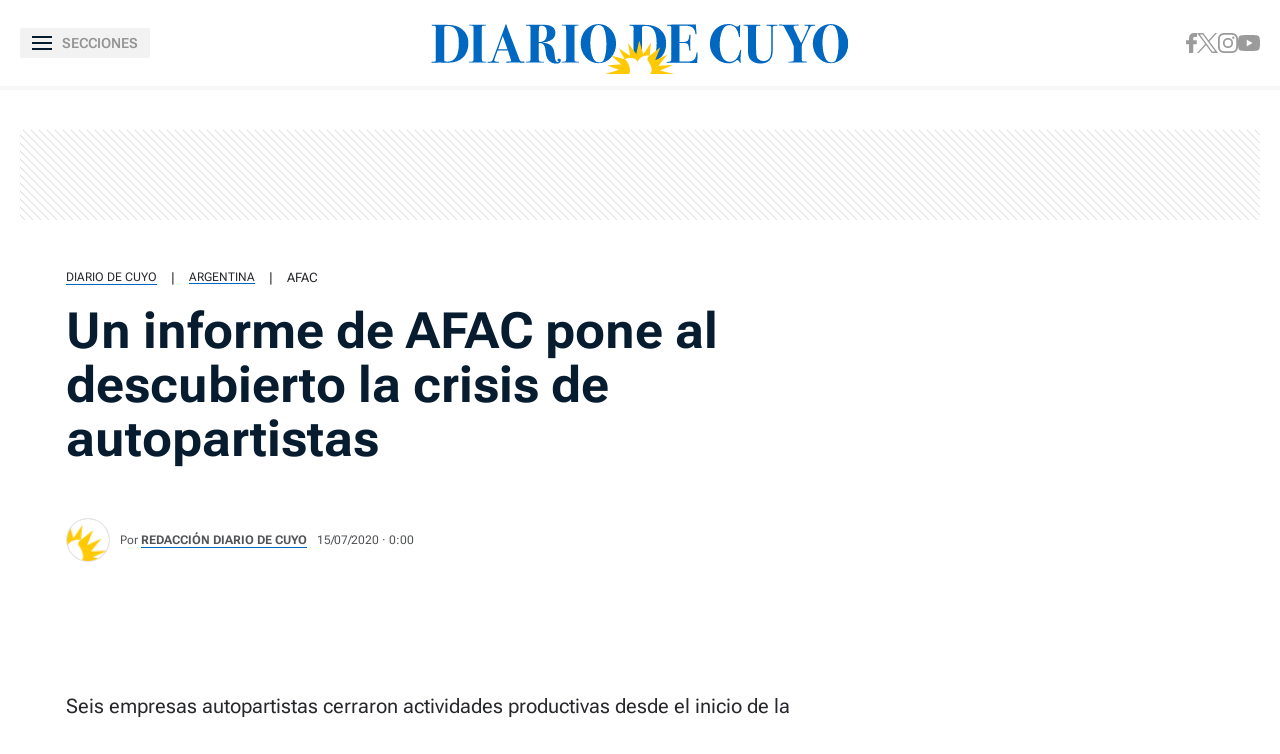

--- FILE ---
content_type: text/javascript; charset=UTF-8
request_url: https://cdn.ampproject.org/v0/amp-facebook-comments-0.1.mjs
body_size: 4443
content:
;
(self.AMP=self.AMP||[]).push({m:1,v:"2601162341000",n:"amp-facebook-comments",ev:"0.1",l:!0,f:function(t,n){(()=>{var{isArray:n}=Array,{hasOwnProperty:e,toString:r}=Object.prototype;function o(t){const n=Object.create(null);return t&&Object.assign(n,t),n}function i(t,n,e,r,o,i,c,s,u,l,f){return t}function c(t){return JSON.parse(t)}function s(t,n){try{return c(t)}catch(t){return null==n||n(t),null}}function u(t){const n=parseFloat(t);return"number"==typeof(e=n)&&isFinite(e)?n:void 0;var e}var l=/(?:^[#?]?|&)([^=&]+)(?:=([^&]*))?/g;function f(t,n=""){try{return decodeURIComponent(t)}catch(t){return n}}function a(t){const n=o();if(!t)return n;let e;for(;e=l.exec(t);){const t=f(e[1],e[1]),r=e[2]?f(e[2].replace(/\+/g," "),e[2]):"";n[t]=r}return n}function m(t){const{location:n}=t||self;return a(n.originalHash||n.hash)}var h="";function v(t){const n=t||self;return n.__AMP_MODE?n.__AMP_MODE:n.__AMP_MODE=function(t){return{localDev:!1,development:p(t,m(t)),esm:!0,test:!1,rtvVersion:d(t),ssrReady:!1}}(n)}function d(t){var n;return h||(h=(null===(n=t.AMP_CONFIG)||void 0===n?void 0:n.v)||"012601162341000"),h}function p(t,n){const e=n||m(t);return["1","actions","amp","amp4ads","amp4email"].includes(e.development)||!!t.AMP_DEV_MODE}function b(t){const n=Object.getOwnPropertyDescriptor(t,"message");if(null!=n&&n.writable)return t;const{message:e,stack:r}=t,o=new Error(e);for(const n in t)o[n]=t[n];return o.stack=r,o}function g(t){let n=null,e="";for(const t of arguments)t instanceof Error&&!n?n=b(t):(e&&(e+=" "),e+=t);return n?e&&(n.message=e+": "+n.message):n=new Error(e),n}function w(t){var n,e;null===(n=(e=self).__AMP_REPORT_ERROR)||void 0===n||n.call(e,t)}self.__AMP_LOG=self.__AMP_LOG||{user:null,dev:null,userForEmbed:null};var y=self.__AMP_LOG;function j(t){return y.user||(y.user=O()),function(t,n){return n&&n.ownerDocument.defaultView!=t}(y.user.win,t)?y.userForEmbed||(y.userForEmbed=O()):y.user}function O(t){return function(t,n){throw new Error("failed to call initLogConstructor")}()}function k(t,n,e,r,o,i,c,s,u,l,f){return t}function x(t,n,e,r,o,i,c,s,u,l,f){return j().assert(t,n,e,r,o,i,c,s,u,l,f)}function S(t,n){return F(t=function(t){return t.__AMP_TOP||(t.__AMP_TOP=t)}(t),n)}function $(t,n){return F(function(t){const n=E(t);return n.isSingleDoc()?n.win:n}(E(t)),n)}function E(t){return t.nodeType?(e=t,n=(e.ownerDocument||e).defaultView,S(n,"ampdoc")).getAmpDoc(t):t;var n,e}function F(t,n){k(function(t,n){const e=t.__AMP_SERVICES&&t.__AMP_SERVICES[n];return!(!e||!e.ctor)}(t,n));const e=function(t){let n=t.__AMP_SERVICES;return n||(n=t.__AMP_SERVICES={}),n}(t)[n];return e.obj||(k(e.ctor),k(e.context),e.obj=new e.ctor(e.context),k(e.obj),e.context=null,e.resolve&&e.resolve(e.obj)),e.obj}var A;function M(t){return t.data}var V,_=["Webkit","webkit","Moz","moz","ms","O","o"];var C=class{static generate(t){return function(t){const{length:n}=t;let e=5381;for(let r=0;r<n;r++)e=33*e^t.charCodeAt(r);return String(e>>>0)}(function(t){const n=[];let e=0;for(;1==(null==(r=t)?void 0:r.nodeType)&&e<25;){let r="";t.id&&(r=`/${t.id}`);const o=t.nodeName.toLowerCase();n.push(`${o}${r}${I(t)}`),e++,t=t.parentElement}var r;return n.join()}(t))}};function I(t){const{nodeName:n}=t;let e=0,r=0,o=t.previousElementSibling;for(;o&&r<25&&e<100;)o.nodeName==n&&r++,e++,o=o.previousElementSibling;return r<25&&e<100?`.${r}`:""}function L(t,n,e){return n in t?Object.defineProperty(t,n,{value:e,enumerable:!0,configurable:!0,writable:!0}):t[n]=e,t}function N(t,n){var e=Object.keys(t);if(Object.getOwnPropertySymbols){var r=Object.getOwnPropertySymbols(t);n&&(r=r.filter((function(n){return Object.getOwnPropertyDescriptor(t,n).enumerable}))),e.push.apply(e,r)}return e}function T(t){for(var n=1;n<arguments.length;n++){var e=null!=arguments[n]?arguments[n]:{};n%2?N(Object(e),!0).forEach((function(n){L(t,n,e[n])})):Object.getOwnPropertyDescriptors?Object.defineProperties(t,Object.getOwnPropertyDescriptors(e)):N(Object(e)).forEach((function(n){Object.defineProperty(t,n,Object.getOwnPropertyDescriptor(e,n))}))}return t}var R="__AMP__EXPERIMENT_TOGGLES";function P(t){var e,r,s,u,l;if(t[R])return t[R];t[R]=o();const f=t[R];i(f);const m=T(T({},null!==(e=t.AMP_CONFIG)&&void 0!==e?e:{}),null!==(r=t.AMP_EXP)&&void 0!==r?r:c((null===(s=t.__AMP_EXP)||void 0===s?void 0:s.textContent)||"{}"));for(const t in m){const n=m[t];"number"==typeof n&&n>=0&&n<=1&&(f[t]=Math.random()<n)}const h=null===(u=t.AMP_CONFIG)||void 0===u?void 0:u["allow-doc-opt-in"];if(n(h)&&h.length){const n=t.document.head.querySelector('meta[name="amp-experiments-opt-in"]');if(n){var v;const t=(null===(v=n.getAttribute("content"))||void 0===v?void 0:v.split(","))||[];for(const n of t)h.includes(n)&&(f[n]=!0)}}Object.assign(f,function(t){var n;let e="";try{var r;"localStorage"in t&&(e=null!==(r=t.localStorage.getItem("amp-experiment-toggles"))&&void 0!==r?r:"")}catch(t){}const i=(null===(n=e)||void 0===n?void 0:n.split(/\s*,\s*/g))||[],c=o();for(const t of i)t&&("-"==t[0]?c[t.substr(1)]=!1:c[t]=!0);return c}(t));const d=null===(l=t.AMP_CONFIG)||void 0===l?void 0:l["allow-url-opt-in"];if(n(d)&&d.length){const n=a(t.location.originalHash||t.location.hash);for(const t of d){const e=n[`e-${t}`];"1"==e&&(f[t]=!0),"0"==e&&(f[t]=!1)}}return f}var U,z=(()=>self.AMP.config.urls)();function G(t,n){return U||(U=self.document.createElement("a")),function(t,n,e){return t.href="",new URL(n,t.href)}(U,t)}var D=(()=>self.AMP.config.urls)(),H={};function J(t,n,e,r){const o=e||n.getAttribute("type");x(o,"Attribute type required for <amp-ad>: %s",n);const i=function(t){let n=0;for(let e=t;e&&e!=e.parent;e=e.parent)n++;return String(n)+"-"+B(t)}(t);let c={};return function(t,n){const{dataset:e}=t;for(const t in e)t.startsWith("vars")||(n[t]=e[t]);const r=t.getAttribute("json");if(r){const e=s(r);if(void 0===e)throw j().createError("Error parsing JSON in json attribute in element %s",t);for(const t in e)n[t]=e[t]}}(n,c),c=function(t,n,e,r){const o=Date.now(),i=n.getAttribute("width"),c=n.getAttribute("height");(r=r||{}).width=u(i),r.height=u(c),n.getAttribute("title")&&(r.title=n.getAttribute("title"));let s=t.location.href;"about:srcdoc"==s&&(s=t.parent.location.href);const l=E(n),f=$(n,"documentInfo").get(),a=(h=n,$(h,"viewer")).getUnconfirmedReferrerUrl(),m=function(t){const n=t.ownerDocument.body;let e=0,r=0;for(let o=t;o&&o!=n;o=o.offsetParent)e+=o.offsetLeft,r+=o.offsetTop;const{offsetHeight:o,offsetWidth:i}=t;return function(t,n,e,r){return{left:t,top:n,width:e,height:r,bottom:n+r,right:t+e,x:t,y:n}}(e,r,i,o)}(n);var h,d,p,b;r._context={"ampcontextVersion":"2601162341000","ampcontextFilepath":`${z.thirdParty}/2601162341000/ampcontext-v0.js`,"sourceUrl":f.sourceUrl,"referrer":a,"canonicalUrl":f.canonicalUrl,"pageViewId":f.pageViewId,"location":{"href":s},"startTime":o,"tagName":n.tagName,"mode":{localDev:!1,development:!1,esm:v(b).esm,test:!1,rtvVersion:v(b).rtvVersion},"canary":(d=t,!(null===(p=d.AMP_CONFIG)||void 0===p||!p.canary)),"hidden":!l.isVisible(),"initialLayoutRect":m?{"left":m.left,"top":m.top,"width":m.width,"height":m.height}:null,"domFingerprint":C.generate(n),"experimentToggles":P(t),"sentinel":e};const g=n.getAttribute("src");return g&&(r.src=g),r}(t,n,i,c),c.type=o,Object.assign(c._context,r),c}function W(t){return`${D.thirdParty}/2601162341000/vendor/${t}.mjs`}function q(t,n,e){return function(t,n,e){const r=n.getMetaByName("amp-3p-iframe-src");if(!r)return null;const o=function(t,n,e="source"){return x(null!=t,"%s %s must be available",n,e),x(function(t){return"https:"==(t=(t=>"string"==typeof t?G(t):t)(t)).protocol||"localhost"==t.hostname||"127.0.0.1"==t.hostname||function(t,n){const e=t.length-n.length;return e>=0&&t.indexOf(n,e)==e}(t.hostname,".localhost")}(t)||/^\/\//.test(t),'%s %s must start with "https://" or "//" or be relative and served from either https or from localhost. Invalid value: %s',n,e,t),t}(r,'meta[name="amp-3p-iframe-src"]');x(-1==o.indexOf("?"),"3p iframe url must not include query string %s in element %s.",o,r);const i=G(o);return x("localhost"==i.hostname&&!e||i.origin!=G(t.location.href).origin,"3p iframe url must not be on the same origin as the current document %s (%s) in element %s. See https://github.com/ampproject/amphtml/blob/main/docs/spec/amp-iframe-origin-policy.md for details.",o,i.origin,r),`${o}?2601162341000`}(t,n,e)||function(t,n){return t.__AMP_DEFAULT_BOOTSTRAP_SUBDOMAIN=t.__AMP_DEFAULT_BOOTSTRAP_SUBDOMAIN||"d-"+B(t),"https://"+t.__AMP_DEFAULT_BOOTSTRAP_SUBDOMAIN+`.${D.thirdPartyFrameHost}/2601162341000/frame.html`}(t)}function B(t){let n;if(t.crypto&&t.crypto.getRandomValues){const e=new Uint32Array(2);t.crypto.getRandomValues(e),n=String(e[0])+e[1]}else n=String(t.Math.random()).substr(2)+"0";return n}function X(t){return"string"==typeof t&&t.startsWith("amp-")&&-1!=t.indexOf("{")}var Z,K="unlisten";function Q(t,n,e){const r=function(t,n){let{listeningFors:e}=t;return!e&&n&&(e=t.listeningFors=Object.create(null)),e||null}(t,e);if(!r)return r;let o=r[n];return!o&&e&&(o=r[n]=[]),o||null}function Y(t,n){for(let e=n;e&&e!=e.parent;e=e.parent)if(e==t)return!0;return!1}function tt(t){const n={"sentinel":K};for(let e=t.length-1;e>=0;e--){const r=t[e];if(!r.frame.contentWindow){t.splice(e,1);const{events:o}=r;for(const t in o)o[t].splice(0,1/0).forEach((t=>{t(n)}))}}}function nt(t){return function(t,n){if(i(1===n.length),i(Array.isArray(n)||(r=n,e.call(r,"raw"))),self.trustedTypes&&self.trustedTypes.createPolicy){const e=self.trustedTypes.createPolicy("static-template#createNode",{createHTML:function(t){return n[0]}});t.innerHTML=e.createHTML("ignored")}else t.innerHTML=n[0];var r;const o=t.firstElementChild;return i(o),i(!o.nextElementSibling),t.removeChild(o),o}(Z,t)}var et=['<svg viewBox="0 0 72 72"><path fill=currentColor d="M46,36c0-5.5-4.5-10-10-10s-10,4.5-10,10c0,5,3.7,9.1,8.4,9.9v-7h-2.5V36h2.5v-2.2c0-2.5,1.5-3.9,3.8-3.9\n                c1.1,0,2.2,0.2,2.2,0.2v2.5h-1.3c-1.2,0-1.6,0.8-1.6,1.6V36h2.8l-0.4,2.9h-2.3v7C42.3,45.1,46,41,46,36z"></path><path fill=#ffffff class=i-amphtml-new-loader-transparent-on-shim d="M39.9,38.9l0.4-2.9h-2.8v-1.9c0-0.8,0.4-1.6,1.6-1.6h1.3v-2.5c0,0-1.1-0.2-2.2-0.2c-2.3,0-3.8,1.4-3.8,3.9V36\n                h-2.5v2.9h2.5v7c0.5,0.1,1,0.1,1.6,0.1s1.1,0,1.6-0.1v-7H39.9z"></path></svg>'],rt=class extends t.BaseElement{static createLoaderLogoCallback(t){return function(t){return{color:"#1877F2",content:function(t){const n=t.ownerDocument||t;return Z&&Z.ownerDocument===n||(Z=n.createElement("div")),nt}(t)(et)}}(t)}constructor(t){super(t),this.bv=null,this.tj=t.hasAttribute("data-locale")?t.getAttribute("data-locale"):window.navigator.language.replace("-","_"),this.qv=null}renderOutsideViewport(){return.75}preconnectCallback(t){const n=S(this.win,"preconnect");n.url(this.getAmpDoc(),"https://facebook.com",t),n.preload(this.getAmpDoc(),"https://connect.facebook.net/"+this.tj+"/sdk.js","script"),function(t,n,e,r){const o=q(t,e);r.preload(e,o,"document"),r.preload(e,W("facebook"),"script")}(this.win,0,this.getAmpDoc(),n)}isLayoutSupported(t){return function(t){return"fixed"==t||"fixed-height"==t||"responsive"==t||"fill"==t||"flex-item"==t||"fluid"==t||"intrinsic"==t}(t)}layoutCallback(){this.element.setAttribute("data-embed-as","comments");const t=function(t,n,e,r,i={}){const{allowFullscreen:c=!1,initialIntersection:s}=i;k(void 0===n.isConnected||!0===n.isConnected);const u=J(t,n,e,r);s&&(u._context.initialIntersection=s);const l=t.document.createElement("iframe");H[u.type]||(H[u.type]=0),H[u.type]+=1;const f=q(t,n.getAmpDoc()),a=G(f).hostname,m=JSON.stringify({"host":a,"bootstrap":W(u.type),"type":u.type,"count":H[u.type],"attributes":u});return l.src=f,l.ampLocation=G(f),l.name=m,u.width&&(l.width=u.width),u.height&&(l.height=u.height),u.title&&(l.title=u.title),c&&l.setAttribute("allowfullscreen","true"),l.setAttribute("scrolling","no"),function(t,n,e,r,i){const c=function(t,n,e){if(n.startsWith("--"))return n;V||(V=o());let r=V[n];if(!r||e){if(r=n,void 0===t[n]){const e=function(t){return t.charAt(0).toUpperCase()+t.slice(1)}(n),o=function(t,n){for(let e=0;e<_.length;e++){const r=_[e]+n;if(void 0!==t[r])return r}return""}(t,e);void 0!==t[o]&&(r=o)}e||(V[n]=r)}return r}(t.style,n,i);if(!c)return;const s=r?e+r:e;t.style.setProperty(function(t){const n=t.replace(/[A-Z]/g,(t=>"-"+t.toLowerCase()));return _.some((t=>n.startsWith(t+"-")))?`-${n}`:n}(c),s)}(l,"border","none"),l.onload=function(){this.readyState="complete"},l.setAttribute("allow","sync-xhr 'none';"),["facebook"].includes(e)||function(t){if(!t.sandbox||!t.sandbox.supports)return;const n=["allow-top-navigation-by-user-activation","allow-popups-to-escape-sandbox"];for(let e=0;e<n.length;e++){const r=n[e];if(!t.sandbox.supports(r))return}t.sandbox=n.join(" ")+" "+["allow-forms","allow-modals","allow-pointer-lock","allow-popups","allow-same-origin","allow-scripts"].join(" ")}(l),l.setAttribute("data-amp-3p-sentinel",u._context.sentinel),l}(this.win,this.element,"facebook");return t.title=this.element.title||"Facebook comments",t.classList.add("i-amphtml-fill-content"),function(t,n,e,r,o,c){k(t.src),k(!t.parentNode),k(e);const u=t.ownerDocument.defaultView;!function(t){t.listeningFors||t.addEventListener("message",(function(n){if(!M(n))return;const e=function(t){return"string"==typeof t&&(t="{"==t.charAt(0)?s(t,(t=>{}))||null:X(t)?function(t){if(!X(t))return null;const n=t.indexOf("{");return i(-1!=n),s(t.substr(n),(n=>{!function(t){const n=g.apply(null,arguments);setTimeout((()=>{throw w(n),n}))}(new Error(`MESSAGING: Failed to parse message: ${t}\n${n.message}`))}))}(t):null),t}(M(n));if(!e||!e.sentinel)return;const r=function(t,n,e,r){const o=Q(t,n);if(!o)return o;let i;for(let t=0;t<o.length;t++){const n=o[t],{contentWindow:e}=n.frame;if(e){if(r==e||Y(e,r)){i=n;break}}else setTimeout(tt,0,o)}return i?i.events:null}(t,e.sentinel,n.origin,n.source);if(!r)return;let o=r[e.type];if(o){o=o.slice();for(let t=0;t<o.length;t++)(0,o[t])(e,n.source,n.origin,n)}}))}(u);const l=function(t,n,e){const r=function(t,n){return t.getAttribute("data-amp-3p-sentinel")}(n),o=Q(t,r,!0);let i;for(let t=0;t<o.length;t++){const e=o[t];if(e.frame===n){i=e;break}}return i||(i={frame:n,events:Object.create(null)},o.push(i)),i.events}(u,t),f=G(t.src).origin;let a,m=l["embed-size"]||(l["embed-size"]=[]),h=function(n,r,o,i){if("amp"==n.sentinel){if(r!=t.contentWindow)return;const n="null"==o&&undefined;if(f!=o&&!n)return}r==t.contentWindow&&(n.sentinel!=K?e(n,r,o,i):a())};m.push(h),a=function(){if(h){const t=m.indexOf(h);t>-1&&m.splice(t,1),h=null,m=null,e=null}}}(t,0,(t=>{this.forceChangeHeight(t.height)})),this.qv=(n=this.win,e=this.nj.bind(this),function(t,n,e,r){let o=t,i=e,c=t=>{try{return i(t)}catch(t){var n,e;throw null===(n=(e=self).__AMP_REPORT_ERROR)||void 0===n||n.call(e,t),t}};const s=function(){if(void 0!==A)return A;A=!1;try{const t={get capture(){return A=!0,!1}};self.addEventListener("test-options",null,t),self.removeEventListener("test-options",null,t)}catch(t){}return A}();return o.addEventListener(n,c,!!s&&r),()=>{null==o||o.removeEventListener(n,c,!!s&&r),i=null,o=null,c=null}}(n,"message",e,void 0)),this.toggleLoading(!0),this.element.appendChild(t),this.bv=t,this.loadPromise(t);var n,e}nj(t){if(this.bv&&t.source!=this.bv.contentWindow)return;const n=M(t);var e;n&&(e=n,("[object Object]"===r.call(e)?n:s(n))&&"ready"==n.action&&this.toggleLoading(!1))}unlayoutCallback(){var t,n;return this.bv&&(null===(n=(t=this.bv).parentElement)||void 0===n||n.removeChild(t),this.bv=null),this.qv&&this.qv(),!0}};t.registerElement("amp-facebook-comments",rt)})();
/*! https://mths.be/cssescape v1.5.1 by @mathias | MIT license */}});
//# sourceMappingURL=amp-facebook-comments-0.1.mjs.map